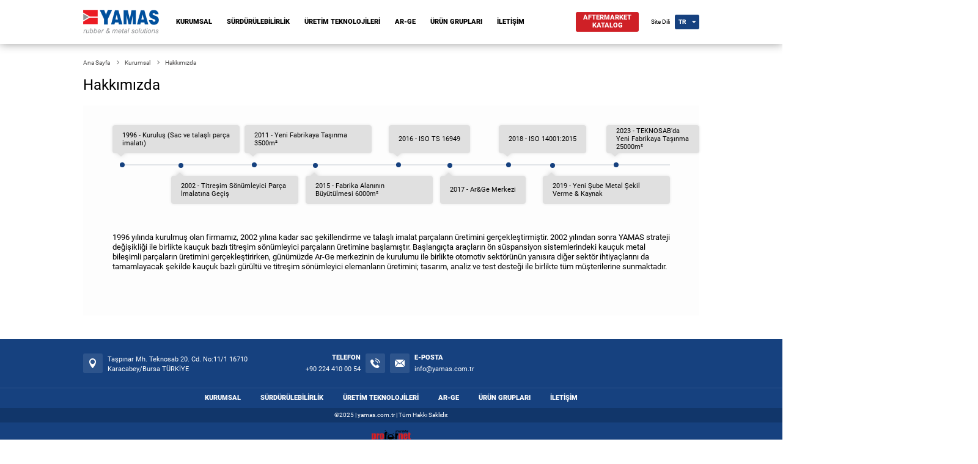

--- FILE ---
content_type: text/html
request_url: http://www.yamas.com.tr/tr/kurumsal/hakkimizda
body_size: 5366
content:

<!DOCTYPE html> 
<html lang="tr">
	<head>
	<!--Meta Tagları-->
    <meta charset="utf-8">
    <title>YAMAS Kauçuk ve Metal Çözümleri</title>
    <meta name="description" content="Tasarım, kalıp üretimi, kumlama, yüzey işleme, yapıştırıcı uygulama, vulkanizasyon ve montaj.">
    <meta name="viewport" content="width=device-width, initial-scale=1.0, user-scalable=0">
    <meta name="author" content="Profornet">
	<link href="http://www.yamas.com.tr/tr/kurumsal/hakkimizda/" rel="canonical">
	<base href="/tr/">
    <!--CSS-->
    <link href="/css/reset.css" rel="stylesheet">
    <link href="/css/profornet.css" rel="stylesheet">
    <link href="/css/HoldOn.min.css" rel="stylesheet">
    <link href="/css/responsive.css" rel="stylesheet">

	<!--Open Graph-->
	<meta property="og:type" content="business.business">
	<meta property="og:title" content="YAMAS Kauçuk ve Metal Çözümleri">
	<meta property="og:url" content="http://www.yamas.com.tr/tr/kurumsal/hakkimizda">
	<meta property="og:image" content="http://www.yamas.com.tr/images/yamaslogo.png">
	<meta property="business:contact_data:street_address" content="Taşpınar Mh. Teknosab 20. Cd. No:11/1 16710">
	<meta property="business:contact_data:locality" content="Nilüfer">
	<meta property="business:contact_data:region" content="Bursa">
	<meta property="business:contact_data:postal_code" content="16140">
	<meta property="business:contact_data:country_name" content="Türkiye">
	
	<!--Twitter Card-->
	<meta name="twitter:card" content="summary">
	<meta name="twitter:site" content="http://www.yamas.com.tr/tr/kurumsal/hakkimizda">
	<meta name="twitter:title" content="YAMAS Kauçuk ve Metal Çözümleri">
	<meta name="twitter:description" content="Tasarım, kalıp üretimi, kumlama, yüzey işleme, yapıştırıcı uygulama, vulkanizasyon ve montaj.">
	<meta name="twitter:image" content="http://www.yamas.com.tr/images/yamaslogo.png">
	
	<!--Favicons-->
	<link rel="apple-touch-icon" sizes="57x57" href="/images/fav/apple-icon-57x57.png">
	<link rel="apple-touch-icon" sizes="60x60" href="/images/fav/apple-icon-60x60.png">
	<link rel="apple-touch-icon" sizes="72x72" href="/images/fav/apple-icon-72x72.png">
	<link rel="apple-touch-icon" sizes="76x76" href="/images/fav/apple-icon-76x76.png">
	<link rel="apple-touch-icon" sizes="114x114" href="/images/fav/apple-icon-114x114.png">
	<link rel="apple-touch-icon" sizes="120x120" href="/images/fav/apple-icon-120x120.png">
	<link rel="apple-touch-icon" sizes="144x144" href="/images/fav/apple-icon-144x144.png">
	<link rel="apple-touch-icon" sizes="152x152" href="/images/fav/apple-icon-152x152.png">
	<link rel="apple-touch-icon" sizes="180x180" href="/images/fav/apple-icon-180x180.png">
	<link rel="icon" type="image/png" sizes="192x192"  href="/images/fav/android-icon-192x192.png">
	<link rel="icon" type="image/png" sizes="32x32" href="/images/fav/favicon-32x32.png">
	<link rel="icon" type="image/png" sizes="96x96" href="/images/fav/favicon-96x96.png">
	<link rel="icon" type="image/png" sizes="16x16" href="/images/fav/favicon-16x16.png">
	<link rel="manifest" href="/images/fav/manifest.json">
	<meta name="msapplication-TileColor" content="#ffffff">
	<meta name="msapplication-TileImage" content="/images/fav/ms-icon-144x144.png">
	<meta name="theme-color" content="#ffffff">

	<!--Fonts-->
	
	<!--JS-->
	<script src="js/jquery.min.js"></script>
	<script src="js/jquery.holdon.min.js"></script>
	<script src="js/profornet.js"></script>
	<script src="js/init.js"></script>
	<script src="js/titleDescription.js"></script>
	<script src="/js/standart.js"></script>
	
	</head>
  	<body>
	
<div class="mobilmenu">
	<button class="profornet-kapat" aria-label="Close Menu"></button>
	<ul class="mobilmenu--dil">
		<li><a href="/en/" title="English">EN</a></li>
		<li><a href="/tr/" title="Türkçe">TR</a></li>
	</ul>
	<nav class="mobilmenu--menu">
		
		<ul>
			
			<li><a href="/tr/kurumsal" title="KURUMSAL">KURUMSAL</a>
				
				<ul>
					
					<li><a href="/tr/kurumsal/hakkimizda" title="HAKKIMIZDA">HAKKIMIZDA</a></li>
					
					<li><a href="/tr/kurumsal/vizyon-misyon-ve-degerlerimiz" title="VİZYON, MİSYON VE DEĞERLERİMİZ">VİZYON, MİSYON VE DEĞERLERİMİZ</a></li>
					
					<li><a href="/tr/kurumsal/kapsam" title="KAPSAM">KAPSAM</a></li>
					
					<li><a href="/tr/kurumsal/kalite-politikasi" title="KALİTE POLİTİKASI">KALİTE POLİTİKASI</a></li>
					
					<li><a href="/tr/kurumsal/cevre-ve-isg-politikasi" title="ÇEVRE VE İSG POLİTİKASI">ÇEVRE VE İSG POLİTİKASI</a></li>
					
					<li><a href="/tr/kurumsal/kisisel-verilerin-korunmasi" title="KİŞİSEL VERİLERİN KORUNMASI">KİŞİSEL VERİLERİN KORUNMASI</a></li>
					
					<li><a href="/tr/kurumsal/etik-kurallar-politikasi" title="ETİK KURALLAR POLİTİKASI">ETİK KURALLAR POLİTİKASI</a></li>
					
					<li><a href="/tr/kurumsal/sertifikalar" title="SERTİFİKALAR">SERTİFİKALAR</a></li>
					
					<li><a href="/tr/kurumsal/bilgi-toplum-merkezi" title="BİLGİ TOPLUM MERKEZİ">BİLGİ TOPLUM MERKEZİ</a></li>
					
				</ul>
				
			</li>
			
			<li><a href="/tr/surdurulebilirlik" title="SÜRDÜRÜLEBİLİRLİK">SÜRDÜRÜLEBİLİRLİK</a>
				
			</li>
			
			<li><a href="/tr/uretim-teknolojileri" title="ÜRETİM TEKNOLOJİLERİ">ÜRETİM TEKNOLOJİLERİ</a>
				
				<ul>
					
					<li><a href="/tr/uretim-teknolojileri/metal-sekillendirme" title="METAL ŞEKİLLENDİRME">METAL ŞEKİLLENDİRME</a></li>
					
					<li><a href="/tr/uretim-teknolojileri/kaynak" title="KAYNAK">KAYNAK</a></li>
					
					<li><a href="/tr/uretim-teknolojileri/yuzey-islem" title="YÜZEY İŞLEM">YÜZEY İŞLEM</a></li>
					
					<li><a href="/tr/uretim-teknolojileri/yapistirici-uygulama" title="YAPIŞTIRICI UYGULAMA">YAPIŞTIRICI UYGULAMA</a></li>
					
					<li><a href="/tr/uretim-teknolojileri/vulkanizasyon" title="VULKANİZASYON">VULKANİZASYON</a></li>
					
					<li><a href="/tr/uretim-teknolojileri/montaj" title="MONTAJ">MONTAJ</a></li>
					
					<li><a href="uretim-teknolojileri/kalibre" title="KALİBRE">KALİBRE</a></li>
					
				</ul>
				
			</li>
			
			<li><a href="/tr/arge" title="AR-GE">AR-GE</a>
				
				<ul>
					
					<li><a href="/tr/arge/urun" title="ÜRÜN">ÜRÜN</a></li>
					
					<li><a href="/tr/arge/kalip" title="KALIP">KALIP</a></li>
					
					<li><a href="/tr/arge/test-ve-dogrulama" title="TEST & DOĞRULAMA">TEST & DOĞRULAMA</a></li>
					
					<li><a href="https://www.yamas.com.tr/UserFiles/File/arge-bulten.pdf" target="_blank" rel="nofollow" title="AR - GE BÜLTENİ">AR - GE BÜLTENİ</a></li>
					
				</ul>
				
			</li>
			
			<li><a href="/tr/urun-gruplari" title="ÜRÜN GRUPLARI">ÜRÜN GRUPLARI</a>
				
			</li>
			
			<li><a href="/tr/iletisim" title="İLETİŞİM">İLETİŞİM</a>
				
			</li>
			
		</ul>
		
	</nav>
	<a href="//aftermarket-katalog" title="Aftermarket Katalog" class="mobilmenu--katalog">AFTERMARKET KATALOG</a>
	<a href="tel:+902244100054" title="YAMAS Phone Number" class="mobilmenu--telefon"><i class="profornet-telefon"></i>+90 224 410 00 54</a>

</div>
<header>
	<div class="header__govde cl">
		<figure class="header__logo">
			<a href="/tr/" title="Home"><img src="/images/logo.svg" alt="Yamas Logo"></a>
			<button class="profornet-menu" aria-label="Open Menu"></button>
		</figure>
		<nav class="header__menu">
			
		<ul>
			
			<li><a href="/tr/kurumsal" title="KURUMSAL">KURUMSAL</a>
				
				<ul>
					
					<li><a href="/tr/kurumsal/hakkimizda" title="HAKKIMIZDA">HAKKIMIZDA</a></li>
					
					<li><a href="/tr/kurumsal/vizyon-misyon-ve-degerlerimiz" title="VİZYON, MİSYON VE DEĞERLERİMİZ">VİZYON, MİSYON VE DEĞERLERİMİZ</a></li>
					
					<li><a href="/tr/kurumsal/kapsam" title="KAPSAM">KAPSAM</a></li>
					
					<li><a href="/tr/kurumsal/kalite-politikasi" title="KALİTE POLİTİKASI">KALİTE POLİTİKASI</a></li>
					
					<li><a href="/tr/kurumsal/cevre-ve-isg-politikasi" title="ÇEVRE VE İSG POLİTİKASI">ÇEVRE VE İSG POLİTİKASI</a></li>
					
					<li><a href="/tr/kurumsal/kisisel-verilerin-korunmasi" title="KİŞİSEL VERİLERİN KORUNMASI">KİŞİSEL VERİLERİN KORUNMASI</a></li>
					
					<li><a href="/tr/kurumsal/etik-kurallar-politikasi" title="ETİK KURALLAR POLİTİKASI">ETİK KURALLAR POLİTİKASI</a></li>
					
					<li><a href="/tr/kurumsal/sertifikalar" title="SERTİFİKALAR">SERTİFİKALAR</a></li>
					
					<li><a href="/tr/kurumsal/bilgi-toplum-merkezi" title="BİLGİ TOPLUM MERKEZİ">BİLGİ TOPLUM MERKEZİ</a></li>
					
				</ul>
				
			</li>
			
			<li><a href="/tr/surdurulebilirlik" title="SÜRDÜRÜLEBİLİRLİK">SÜRDÜRÜLEBİLİRLİK</a>
				
			</li>
			
			<li><a href="/tr/uretim-teknolojileri" title="ÜRETİM TEKNOLOJİLERİ">ÜRETİM TEKNOLOJİLERİ</a>
				
				<ul>
					
					<li><a href="/tr/uretim-teknolojileri/metal-sekillendirme" title="METAL ŞEKİLLENDİRME">METAL ŞEKİLLENDİRME</a></li>
					
					<li><a href="/tr/uretim-teknolojileri/kaynak" title="KAYNAK">KAYNAK</a></li>
					
					<li><a href="/tr/uretim-teknolojileri/yuzey-islem" title="YÜZEY İŞLEM">YÜZEY İŞLEM</a></li>
					
					<li><a href="/tr/uretim-teknolojileri/yapistirici-uygulama" title="YAPIŞTIRICI UYGULAMA">YAPIŞTIRICI UYGULAMA</a></li>
					
					<li><a href="/tr/uretim-teknolojileri/vulkanizasyon" title="VULKANİZASYON">VULKANİZASYON</a></li>
					
					<li><a href="/tr/uretim-teknolojileri/montaj" title="MONTAJ">MONTAJ</a></li>
					
					<li><a href="uretim-teknolojileri/kalibre" title="KALİBRE">KALİBRE</a></li>
					
				</ul>
				
			</li>
			
			<li><a href="/tr/arge" title="AR-GE">AR-GE</a>
				
				<ul>
					
					<li><a href="/tr/arge/urun" title="ÜRÜN">ÜRÜN</a></li>
					
					<li><a href="/tr/arge/kalip" title="KALIP">KALIP</a></li>
					
					<li><a href="/tr/arge/test-ve-dogrulama" title="TEST & DOĞRULAMA">TEST & DOĞRULAMA</a></li>
					
					<li><a href="https://www.yamas.com.tr/UserFiles/File/arge-bulten.pdf" target="_blank" rel="nofollow" title="AR - GE BÜLTENİ">AR - GE BÜLTENİ</a></li>
					
				</ul>
				
			</li>
			
			<li><a href="/tr/urun-gruplari" title="ÜRÜN GRUPLARI">ÜRÜN GRUPLARI</a>
				
			</li>
			
			<li><a href="/tr/iletisim" title="İLETİŞİM">İLETİŞİM</a>
				
			</li>
			
		</ul>
		
		</nav>
		<div class="header__dil">
			<span>Site Dili</span>
			<ul>
				<li>TR
					<ul>
						
						<li><a href="/en/" title="English">EN</a></li>
						
					</ul>
				</li>
			</ul>
		</div>
		<a href="/tr/aftermarket-katalog" title="Aftermarket Katalog" class="header__katalog ts">AFTERMARKET<br>KATALOG</a>
	</div>
</header>
<script >
	titleDescription ("Hakkımızda","Günümüzde YAMAS AŞ; Ar-Ge merkezi ve gelişmiş teknolojik altyapısıyla tüm sektörlerde müşteriye özel çözümler geliştirebilmektedir.") 
</script>
<main>
	<section class="breadcrumb">
		<div>
			<div class="breadcrumb__baslik">
				
<ul class="cl">
	<li><a href="/tr/" title="Ana Sayfa">Ana Sayfa</a></li>
	
	<li><a href="/tr/kurumsal" title="Kurumsal">Kurumsal</a></li>
	
	
	<!-- sayfa başlığı -->
	<li>Hakkımızda</li>
	<!-- sayfa başlığı -->
		
</ul>
				<h1>Hakkımızda</h1>
			</div>
		</div>
	</section>

	<section class="kilometretaslari-yatay">
	<!--	<figure><img src="images/kurumsal/4/ust.jpg" alt="Hakkımızda"></figure>-->
		<ul class="cl">	
<li class="kilometretaslari--1"><div>1996 - Kuruluş (Sac ve talaşlı parça imalatı)</div></li>
<li class="kilometretaslari--2"><div>2002 - Titreşim Sönümleyici Parça İmalatına Geçiş</div></li>
<li class="kilometretaslari--3"><div>2011 - Yeni Fabrikaya Taşınma 3500m²</div></li>
<li class="kilometretaslari--4"><div>2015 - Fabrika Alanının Büyütülmesi 6000m²</div></li>
<li class="kilometretaslari--5"><div>2016 - ISO TS 16949</div></li>
<li class="kilometretaslari--6"><div>2017 - Ar&amp;Ge Merkezi</div></li>
<li class="kilometretaslari--7"><div>2018 - ISO 14001:2015</div></li>
<li class="kilometretaslari--8"><div>2019 - Yeni Şube Metal Şekil Verme &amp; Kaynak</div></li>
<li class="kilometretaslari--9"><div>2023 - TEKNOSAB'da Yeni Fabrikaya Taşınma 25000m²  </div></li>
</ul>
<div class="icerik">
<p><span style="font-family: Roboto, sans-serif; font-size: 16px;">1996 yılında kurulmuş olan firmamız, 2002 yılına kadar sac şekillendirme ve talaşlı imalat parçaların üretimini gerçekleştirmiştir. 2002 yılından sonra YAMAS strateji değişikliği ile birlikte kauçuk bazlı titreşim sönümleyici parçaların üretimine başlamıştır. Başlangıçta araçların ön süspansiyon sistemlerindeki kauçuk metal bileşimli parçaların üretimini gerçekleştirirken, günümüzde Ar-Ge merkezinin de kurulumu ile birlikte otomotiv sektörünün yanısıra diğer sektör ihtiyaçlarını da tamamlayacak şekilde kauçuk bazlı gürültü ve titreşim sönümleyici elemanların üretimini; tasarım, analiz ve test desteği ile birlikte tüm müşterilerine sunmaktadır.</span><br></p></div>
	</section>
</main>

<footer>
	<div class="footer__ust">
		<div class="footer__ust__bilgiler cl">
			<div class="footer__ust__bilgiler--adres">
				<i class="profornet-konum"><a title="Harita" href="https://www.google.com/maps?ll=40.246072,28.935422&z=16&t=m&hl=tr-TR&gl=TR&mapclient=embed&cid=3574142274458590559" target="_blank" rel="nofollow noreferrer"></a></i>
				<address>Taşpınar Mh. Teknosab 20. Cd. No:11/1 16710<br>Karacabey/Bursa TÜRKİYE</address>
			</div>
			<div class="footer__ust__bilgiler--iletisim">
				<div class="footer__ust__bilgiler--iletisim-telefon">
					<i class="profornet-telefon-bold"></i>
					<strong>TELEFON</strong>
					<a href="tel:+902244100054" title="YAMAS TELEFON NUMARASI">+90 224 410 00 54</a>
				</div>
				<div class="footer__ust__bilgiler--iletisim-eposta">
					<i class="profornet-eposta-bold"></i>
					<strong>E-POSTA</strong>
					<a href="mailto:&#105;&#110;&#102;&#111;&#064;&#121;&#097;&#109;&#097;&#115;&#046;&#099;&#111;&#109;&#046;&#116;&#114;" title="YAMAS E-POSTA">&#105;&#110;&#102;&#111;&#064;&#121;&#097;&#109;&#097;&#115;&#046;&#099;&#111;&#109;&#046;&#116;&#114;</a>
				</div>				
			</div>
			<!--div class="footer__ust__bilgiler--sosyal-medya">
				<a href="https://facebook.com" rel="nofollow noreferrer" title="YAMAS Facebook Sayfası" target="_blank" class="profornet-facebook"></a>
				<a href="https://twitter.com" rel="nofollow noreferrer" title="YAMAS Twitter Hesabı" target="_blank" class="profornet-twitter"></a>
				<a href="https://instagram.com" rel="nofollow noreferrer" title="YAMAS Instagram Hesabı" target="_blank" class="profornet-instagram"></a>
			</div-->
		</div>
		<nav class="footer__ust__menu">
		
			<ul class="cl">
				
				<li><a href="/tr/kurumsal" title="KURUMSAL">KURUMSAL</a></li>
				
				<li><a href="/tr/surdurulebilirlik" title="SÜRDÜRÜLEBİLİRLİK">SÜRDÜRÜLEBİLİRLİK</a></li>
				
				<li><a href="/tr/uretim-teknolojileri" title="ÜRETİM TEKNOLOJİLERİ">ÜRETİM TEKNOLOJİLERİ</a></li>
				
				<li><a href="/tr/arge" title="AR-GE">AR-GE</a></li>
				
				<li><a href="/tr/urun-gruplari" title="ÜRÜN GRUPLARI">ÜRÜN GRUPLARI</a></li>
				
				<li><a href="/tr/iletisim" title="İLETİŞİM">İLETİŞİM</a></li>
				
			</ul>
		
		</nav>
	</div>
	<div class="footer__alt">©2025 | yamas.com.tr | Tüm Hakkı Saklıdır.</div>
	                     <div class="footer-profornet">
                       <a target="_blank" href="https://profornet.com"><img width="80" src="/images/profornet.svg" alt="Profornet"></a>
                     </div>	
</footer>




<!-- Schema Başlangıç-->
<script type="application/ld+json">
{
"@context":"http://schema.org",
"@type":"Organization",
"url":"http://www.yamas.com.tr",
   "sameAs":[
	 "https://facebook.com",
	 "https://instagram.com",
	 "https://twitter.com"
   ],
"name":"Yamas A.Ş.",
"contactPoint":[
{ "@type":"ContactPoint",
"telephone":"+90-224-4100054",
"contactType":"sales"
}
],
   "address":{
	 "@type":"PostalAddress",
	 "addressLocality":"Bursa/Karacabey",
	 "streetAddress":"Taşpınar Mh. Teknosab 20. Cd. No:11/1 16710"
   },
   "logo":"http://www.yamas.com.tr/images/yamaslogo.png",
   "description":"Tasarım, kalıp üretimi, kumlama, yüzey işleme, yapıştırıcı uygulama, vulkanizasyon ve montaj.",
   "email":"mailto:&#105;&#110;&#102;&#111;&#064;&#121;&#097;&#109;&#097;&#115;&#046;&#099;&#111;&#109;&#046;&#116;&#114;"
   }
</script>
<!-- Schema Bitiş-->

<!--Analitik-->
<!-- Global site tag (gtag.js) - Google Analytics -->
<script async src="https://www.googletagmanager.com/gtag/js?id=UA-138161372-1"></script>
<script>
  window.dataLayer = window.dataLayer || [];
  function gtag(){dataLayer.push(arguments);}
  gtag('js', new Date());

  gtag('config', 'UA-138161372-1');
</script>
<!--Analitik-->
	</body>
</html>